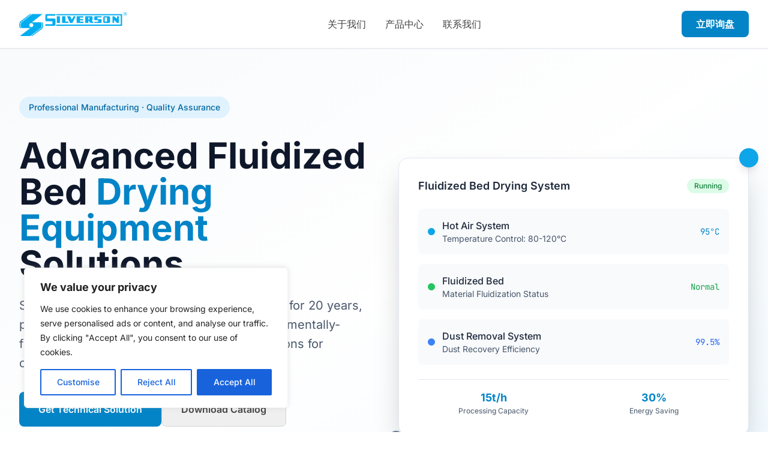

--- FILE ---
content_type: text/html; charset=UTF-8
request_url: https://www.transolids.com/
body_size: 14029
content:
<!DOCTYPE html>
<html lang="en-US">

<head>
	<meta charset="UTF-8">
	<meta name="viewport" content="width=device-width, initial-scale=1">
	<title>Transolids</title>
<style id='wp-img-auto-sizes-contain-inline-css' type='text/css'>
img:is([sizes=auto i],[sizes^="auto," i]){contain-intrinsic-size:3000px 1500px}
/*# sourceURL=wp-img-auto-sizes-contain-inline-css */
</style>
<script type="text/javascript" id="cookie-law-info-js-extra">
/* <![CDATA[ */
var _ckyConfig = {"_ipData":[],"_assetsURL":"https://www.transolids.com/wp-content/plugins/cookie-law-info/lite/frontend/images/","_publicURL":"https://www.transolids.com","_expiry":"365","_categories":[{"name":"Necessary","slug":"necessary","isNecessary":true,"ccpaDoNotSell":true,"cookies":[],"active":true,"defaultConsent":{"gdpr":true,"ccpa":true}},{"name":"Functional","slug":"functional","isNecessary":false,"ccpaDoNotSell":true,"cookies":[],"active":true,"defaultConsent":{"gdpr":false,"ccpa":false}},{"name":"Analytics","slug":"analytics","isNecessary":false,"ccpaDoNotSell":true,"cookies":[],"active":true,"defaultConsent":{"gdpr":false,"ccpa":false}},{"name":"Performance","slug":"performance","isNecessary":false,"ccpaDoNotSell":true,"cookies":[],"active":true,"defaultConsent":{"gdpr":false,"ccpa":false}},{"name":"Advertisement","slug":"advertisement","isNecessary":false,"ccpaDoNotSell":true,"cookies":[],"active":true,"defaultConsent":{"gdpr":false,"ccpa":false}}],"_activeLaw":"gdpr","_rootDomain":"","_block":"1","_showBanner":"1","_bannerConfig":{"settings":{"type":"box","preferenceCenterType":"popup","position":"bottom-left","applicableLaw":"gdpr"},"behaviours":{"reloadBannerOnAccept":false,"loadAnalyticsByDefault":false,"animations":{"onLoad":"animate","onHide":"sticky"}},"config":{"revisitConsent":{"status":true,"tag":"revisit-consent","position":"bottom-left","meta":{"url":"#"},"styles":{"background-color":"#0056A7"},"elements":{"title":{"type":"text","tag":"revisit-consent-title","status":true,"styles":{"color":"#0056a7"}}}},"preferenceCenter":{"toggle":{"status":true,"tag":"detail-category-toggle","type":"toggle","states":{"active":{"styles":{"background-color":"#1863DC"}},"inactive":{"styles":{"background-color":"#D0D5D2"}}}}},"categoryPreview":{"status":false,"toggle":{"status":true,"tag":"detail-category-preview-toggle","type":"toggle","states":{"active":{"styles":{"background-color":"#1863DC"}},"inactive":{"styles":{"background-color":"#D0D5D2"}}}}},"videoPlaceholder":{"status":true,"styles":{"background-color":"#000000","border-color":"#000000","color":"#ffffff"}},"readMore":{"status":false,"tag":"readmore-button","type":"link","meta":{"noFollow":true,"newTab":true},"styles":{"color":"#1863DC","background-color":"transparent","border-color":"transparent"}},"showMore":{"status":true,"tag":"show-desc-button","type":"button","styles":{"color":"#1863DC"}},"showLess":{"status":true,"tag":"hide-desc-button","type":"button","styles":{"color":"#1863DC"}},"alwaysActive":{"status":true,"tag":"always-active","styles":{"color":"#008000"}},"manualLinks":{"status":true,"tag":"manual-links","type":"link","styles":{"color":"#1863DC"}},"auditTable":{"status":true},"optOption":{"status":true,"toggle":{"status":true,"tag":"optout-option-toggle","type":"toggle","states":{"active":{"styles":{"background-color":"#1863dc"}},"inactive":{"styles":{"background-color":"#FFFFFF"}}}}}}},"_version":"3.3.6","_logConsent":"1","_tags":[{"tag":"accept-button","styles":{"color":"#FFFFFF","background-color":"#1863DC","border-color":"#1863DC"}},{"tag":"reject-button","styles":{"color":"#1863DC","background-color":"transparent","border-color":"#1863DC"}},{"tag":"settings-button","styles":{"color":"#1863DC","background-color":"transparent","border-color":"#1863DC"}},{"tag":"readmore-button","styles":{"color":"#1863DC","background-color":"transparent","border-color":"transparent"}},{"tag":"donotsell-button","styles":{"color":"#1863DC","background-color":"transparent","border-color":"transparent"}},{"tag":"show-desc-button","styles":{"color":"#1863DC"}},{"tag":"hide-desc-button","styles":{"color":"#1863DC"}},{"tag":"cky-always-active","styles":[]},{"tag":"cky-link","styles":[]},{"tag":"accept-button","styles":{"color":"#FFFFFF","background-color":"#1863DC","border-color":"#1863DC"}},{"tag":"revisit-consent","styles":{"background-color":"#0056A7"}}],"_shortCodes":[{"key":"cky_readmore","content":"\u003Ca href=\"#\" class=\"cky-policy\" aria-label=\"Cookie Policy\" target=\"_blank\" rel=\"noopener\" data-cky-tag=\"readmore-button\"\u003ECookie Policy\u003C/a\u003E","tag":"readmore-button","status":false,"attributes":{"rel":"nofollow","target":"_blank"}},{"key":"cky_show_desc","content":"\u003Cbutton class=\"cky-show-desc-btn\" data-cky-tag=\"show-desc-button\" aria-label=\"Show more\"\u003EShow more\u003C/button\u003E","tag":"show-desc-button","status":true,"attributes":[]},{"key":"cky_hide_desc","content":"\u003Cbutton class=\"cky-show-desc-btn\" data-cky-tag=\"hide-desc-button\" aria-label=\"Show less\"\u003EShow less\u003C/button\u003E","tag":"hide-desc-button","status":true,"attributes":[]},{"key":"cky_optout_show_desc","content":"[cky_optout_show_desc]","tag":"optout-show-desc-button","status":true,"attributes":[]},{"key":"cky_optout_hide_desc","content":"[cky_optout_hide_desc]","tag":"optout-hide-desc-button","status":true,"attributes":[]},{"key":"cky_category_toggle_label","content":"[cky_{{status}}_category_label] [cky_preference_{{category_slug}}_title]","tag":"","status":true,"attributes":[]},{"key":"cky_enable_category_label","content":"Enable","tag":"","status":true,"attributes":[]},{"key":"cky_disable_category_label","content":"Disable","tag":"","status":true,"attributes":[]},{"key":"cky_video_placeholder","content":"\u003Cdiv class=\"video-placeholder-normal\" data-cky-tag=\"video-placeholder\" id=\"[UNIQUEID]\"\u003E\u003Cp class=\"video-placeholder-text-normal\" data-cky-tag=\"placeholder-title\"\u003EPlease accept cookies to access this content\u003C/p\u003E\u003C/div\u003E","tag":"","status":true,"attributes":[]},{"key":"cky_enable_optout_label","content":"Enable","tag":"","status":true,"attributes":[]},{"key":"cky_disable_optout_label","content":"Disable","tag":"","status":true,"attributes":[]},{"key":"cky_optout_toggle_label","content":"[cky_{{status}}_optout_label] [cky_optout_option_title]","tag":"","status":true,"attributes":[]},{"key":"cky_optout_option_title","content":"Do Not Sell or Share My Personal Information","tag":"","status":true,"attributes":[]},{"key":"cky_optout_close_label","content":"Close","tag":"","status":true,"attributes":[]},{"key":"cky_preference_close_label","content":"Close","tag":"","status":true,"attributes":[]}],"_rtl":"","_language":"en","_providersToBlock":[]};
var _ckyStyles = {"css":".cky-overlay{background: #000000; opacity: 0.4; position: fixed; top: 0; left: 0; width: 100%; height: 100%; z-index: 99999999;}.cky-hide{display: none;}.cky-btn-revisit-wrapper{display: flex; align-items: center; justify-content: center; background: #0056a7; width: 45px; height: 45px; border-radius: 50%; position: fixed; z-index: 999999; cursor: pointer;}.cky-revisit-bottom-left{bottom: 15px; left: 15px;}.cky-revisit-bottom-right{bottom: 15px; right: 15px;}.cky-btn-revisit-wrapper .cky-btn-revisit{display: flex; align-items: center; justify-content: center; background: none; border: none; cursor: pointer; position: relative; margin: 0; padding: 0;}.cky-btn-revisit-wrapper .cky-btn-revisit img{max-width: fit-content; margin: 0; height: 30px; width: 30px;}.cky-revisit-bottom-left:hover::before{content: attr(data-tooltip); position: absolute; background: #4e4b66; color: #ffffff; left: calc(100% + 7px); font-size: 12px; line-height: 16px; width: max-content; padding: 4px 8px; border-radius: 4px;}.cky-revisit-bottom-left:hover::after{position: absolute; content: \"\"; border: 5px solid transparent; left: calc(100% + 2px); border-left-width: 0; border-right-color: #4e4b66;}.cky-revisit-bottom-right:hover::before{content: attr(data-tooltip); position: absolute; background: #4e4b66; color: #ffffff; right: calc(100% + 7px); font-size: 12px; line-height: 16px; width: max-content; padding: 4px 8px; border-radius: 4px;}.cky-revisit-bottom-right:hover::after{position: absolute; content: \"\"; border: 5px solid transparent; right: calc(100% + 2px); border-right-width: 0; border-left-color: #4e4b66;}.cky-revisit-hide{display: none;}.cky-consent-container{position: fixed; width: 440px; box-sizing: border-box; z-index: 9999999; border-radius: 6px;}.cky-consent-container .cky-consent-bar{background: #ffffff; border: 1px solid; padding: 20px 26px; box-shadow: 0 -1px 10px 0 #acabab4d; border-radius: 6px;}.cky-box-bottom-left{bottom: 40px; left: 40px;}.cky-box-bottom-right{bottom: 40px; right: 40px;}.cky-box-top-left{top: 40px; left: 40px;}.cky-box-top-right{top: 40px; right: 40px;}.cky-custom-brand-logo-wrapper .cky-custom-brand-logo{width: 100px; height: auto; margin: 0 0 12px 0;}.cky-notice .cky-title{color: #212121; font-weight: 700; font-size: 18px; line-height: 24px; margin: 0 0 12px 0;}.cky-notice-des *,.cky-preference-content-wrapper *,.cky-accordion-header-des *,.cky-gpc-wrapper .cky-gpc-desc *{font-size: 14px;}.cky-notice-des{color: #212121; font-size: 14px; line-height: 24px; font-weight: 400;}.cky-notice-des img{height: 25px; width: 25px;}.cky-consent-bar .cky-notice-des p,.cky-gpc-wrapper .cky-gpc-desc p,.cky-preference-body-wrapper .cky-preference-content-wrapper p,.cky-accordion-header-wrapper .cky-accordion-header-des p,.cky-cookie-des-table li div:last-child p{color: inherit; margin-top: 0; overflow-wrap: break-word;}.cky-notice-des P:last-child,.cky-preference-content-wrapper p:last-child,.cky-cookie-des-table li div:last-child p:last-child,.cky-gpc-wrapper .cky-gpc-desc p:last-child{margin-bottom: 0;}.cky-notice-des a.cky-policy,.cky-notice-des button.cky-policy{font-size: 14px; color: #1863dc; white-space: nowrap; cursor: pointer; background: transparent; border: 1px solid; text-decoration: underline;}.cky-notice-des button.cky-policy{padding: 0;}.cky-notice-des a.cky-policy:focus-visible,.cky-notice-des button.cky-policy:focus-visible,.cky-preference-content-wrapper .cky-show-desc-btn:focus-visible,.cky-accordion-header .cky-accordion-btn:focus-visible,.cky-preference-header .cky-btn-close:focus-visible,.cky-switch input[type=\"checkbox\"]:focus-visible,.cky-footer-wrapper a:focus-visible,.cky-btn:focus-visible{outline: 2px solid #1863dc; outline-offset: 2px;}.cky-btn:focus:not(:focus-visible),.cky-accordion-header .cky-accordion-btn:focus:not(:focus-visible),.cky-preference-content-wrapper .cky-show-desc-btn:focus:not(:focus-visible),.cky-btn-revisit-wrapper .cky-btn-revisit:focus:not(:focus-visible),.cky-preference-header .cky-btn-close:focus:not(:focus-visible),.cky-consent-bar .cky-banner-btn-close:focus:not(:focus-visible){outline: 0;}button.cky-show-desc-btn:not(:hover):not(:active){color: #1863dc; background: transparent;}button.cky-accordion-btn:not(:hover):not(:active),button.cky-banner-btn-close:not(:hover):not(:active),button.cky-btn-revisit:not(:hover):not(:active),button.cky-btn-close:not(:hover):not(:active){background: transparent;}.cky-consent-bar button:hover,.cky-modal.cky-modal-open button:hover,.cky-consent-bar button:focus,.cky-modal.cky-modal-open button:focus{text-decoration: none;}.cky-notice-btn-wrapper{display: flex; justify-content: flex-start; align-items: center; flex-wrap: wrap; margin-top: 16px;}.cky-notice-btn-wrapper .cky-btn{text-shadow: none; box-shadow: none;}.cky-btn{flex: auto; max-width: 100%; font-size: 14px; font-family: inherit; line-height: 24px; padding: 8px; font-weight: 500; margin: 0 8px 0 0; border-radius: 2px; cursor: pointer; text-align: center; text-transform: none; min-height: 0;}.cky-btn:hover{opacity: 0.8;}.cky-btn-customize{color: #1863dc; background: transparent; border: 2px solid #1863dc;}.cky-btn-reject{color: #1863dc; background: transparent; border: 2px solid #1863dc;}.cky-btn-accept{background: #1863dc; color: #ffffff; border: 2px solid #1863dc;}.cky-btn:last-child{margin-right: 0;}@media (max-width: 576px){.cky-box-bottom-left{bottom: 0; left: 0;}.cky-box-bottom-right{bottom: 0; right: 0;}.cky-box-top-left{top: 0; left: 0;}.cky-box-top-right{top: 0; right: 0;}}@media (max-width: 440px){.cky-box-bottom-left, .cky-box-bottom-right, .cky-box-top-left, .cky-box-top-right{width: 100%; max-width: 100%;}.cky-consent-container .cky-consent-bar{padding: 20px 0;}.cky-custom-brand-logo-wrapper, .cky-notice .cky-title, .cky-notice-des, .cky-notice-btn-wrapper{padding: 0 24px;}.cky-notice-des{max-height: 40vh; overflow-y: scroll;}.cky-notice-btn-wrapper{flex-direction: column; margin-top: 0;}.cky-btn{width: 100%; margin: 10px 0 0 0;}.cky-notice-btn-wrapper .cky-btn-customize{order: 2;}.cky-notice-btn-wrapper .cky-btn-reject{order: 3;}.cky-notice-btn-wrapper .cky-btn-accept{order: 1; margin-top: 16px;}}@media (max-width: 352px){.cky-notice .cky-title{font-size: 16px;}.cky-notice-des *{font-size: 12px;}.cky-notice-des, .cky-btn{font-size: 12px;}}.cky-modal.cky-modal-open{display: flex; visibility: visible; -webkit-transform: translate(-50%, -50%); -moz-transform: translate(-50%, -50%); -ms-transform: translate(-50%, -50%); -o-transform: translate(-50%, -50%); transform: translate(-50%, -50%); top: 50%; left: 50%; transition: all 1s ease;}.cky-modal{box-shadow: 0 32px 68px rgba(0, 0, 0, 0.3); margin: 0 auto; position: fixed; max-width: 100%; background: #ffffff; top: 50%; box-sizing: border-box; border-radius: 6px; z-index: 999999999; color: #212121; -webkit-transform: translate(-50%, 100%); -moz-transform: translate(-50%, 100%); -ms-transform: translate(-50%, 100%); -o-transform: translate(-50%, 100%); transform: translate(-50%, 100%); visibility: hidden; transition: all 0s ease;}.cky-preference-center{max-height: 79vh; overflow: hidden; width: 845px; overflow: hidden; flex: 1 1 0; display: flex; flex-direction: column; border-radius: 6px;}.cky-preference-header{display: flex; align-items: center; justify-content: space-between; padding: 22px 24px; border-bottom: 1px solid;}.cky-preference-header .cky-preference-title{font-size: 18px; font-weight: 700; line-height: 24px;}.cky-preference-header .cky-btn-close{margin: 0; cursor: pointer; vertical-align: middle; padding: 0; background: none; border: none; width: 24px; height: 24px; min-height: 0; line-height: 0; text-shadow: none; box-shadow: none;}.cky-preference-header .cky-btn-close img{margin: 0; height: 10px; width: 10px;}.cky-preference-body-wrapper{padding: 0 24px; flex: 1; overflow: auto; box-sizing: border-box;}.cky-preference-content-wrapper,.cky-gpc-wrapper .cky-gpc-desc{font-size: 14px; line-height: 24px; font-weight: 400; padding: 12px 0;}.cky-preference-content-wrapper{border-bottom: 1px solid;}.cky-preference-content-wrapper img{height: 25px; width: 25px;}.cky-preference-content-wrapper .cky-show-desc-btn{font-size: 14px; font-family: inherit; color: #1863dc; text-decoration: none; line-height: 24px; padding: 0; margin: 0; white-space: nowrap; cursor: pointer; background: transparent; border-color: transparent; text-transform: none; min-height: 0; text-shadow: none; box-shadow: none;}.cky-accordion-wrapper{margin-bottom: 10px;}.cky-accordion{border-bottom: 1px solid;}.cky-accordion:last-child{border-bottom: none;}.cky-accordion .cky-accordion-item{display: flex; margin-top: 10px;}.cky-accordion .cky-accordion-body{display: none;}.cky-accordion.cky-accordion-active .cky-accordion-body{display: block; padding: 0 22px; margin-bottom: 16px;}.cky-accordion-header-wrapper{cursor: pointer; width: 100%;}.cky-accordion-item .cky-accordion-header{display: flex; justify-content: space-between; align-items: center;}.cky-accordion-header .cky-accordion-btn{font-size: 16px; font-family: inherit; color: #212121; line-height: 24px; background: none; border: none; font-weight: 700; padding: 0; margin: 0; cursor: pointer; text-transform: none; min-height: 0; text-shadow: none; box-shadow: none;}.cky-accordion-header .cky-always-active{color: #008000; font-weight: 600; line-height: 24px; font-size: 14px;}.cky-accordion-header-des{font-size: 14px; line-height: 24px; margin: 10px 0 16px 0;}.cky-accordion-chevron{margin-right: 22px; position: relative; cursor: pointer;}.cky-accordion-chevron-hide{display: none;}.cky-accordion .cky-accordion-chevron i::before{content: \"\"; position: absolute; border-right: 1.4px solid; border-bottom: 1.4px solid; border-color: inherit; height: 6px; width: 6px; -webkit-transform: rotate(-45deg); -moz-transform: rotate(-45deg); -ms-transform: rotate(-45deg); -o-transform: rotate(-45deg); transform: rotate(-45deg); transition: all 0.2s ease-in-out; top: 8px;}.cky-accordion.cky-accordion-active .cky-accordion-chevron i::before{-webkit-transform: rotate(45deg); -moz-transform: rotate(45deg); -ms-transform: rotate(45deg); -o-transform: rotate(45deg); transform: rotate(45deg);}.cky-audit-table{background: #f4f4f4; border-radius: 6px;}.cky-audit-table .cky-empty-cookies-text{color: inherit; font-size: 12px; line-height: 24px; margin: 0; padding: 10px;}.cky-audit-table .cky-cookie-des-table{font-size: 12px; line-height: 24px; font-weight: normal; padding: 15px 10px; border-bottom: 1px solid; border-bottom-color: inherit; margin: 0;}.cky-audit-table .cky-cookie-des-table:last-child{border-bottom: none;}.cky-audit-table .cky-cookie-des-table li{list-style-type: none; display: flex; padding: 3px 0;}.cky-audit-table .cky-cookie-des-table li:first-child{padding-top: 0;}.cky-cookie-des-table li div:first-child{width: 100px; font-weight: 600; word-break: break-word; word-wrap: break-word;}.cky-cookie-des-table li div:last-child{flex: 1; word-break: break-word; word-wrap: break-word; margin-left: 8px;}.cky-footer-shadow{display: block; width: 100%; height: 40px; background: linear-gradient(180deg, rgba(255, 255, 255, 0) 0%, #ffffff 100%); position: absolute; bottom: calc(100% - 1px);}.cky-footer-wrapper{position: relative;}.cky-prefrence-btn-wrapper{display: flex; flex-wrap: wrap; align-items: center; justify-content: center; padding: 22px 24px; border-top: 1px solid;}.cky-prefrence-btn-wrapper .cky-btn{flex: auto; max-width: 100%; text-shadow: none; box-shadow: none;}.cky-btn-preferences{color: #1863dc; background: transparent; border: 2px solid #1863dc;}.cky-preference-header,.cky-preference-body-wrapper,.cky-preference-content-wrapper,.cky-accordion-wrapper,.cky-accordion,.cky-accordion-wrapper,.cky-footer-wrapper,.cky-prefrence-btn-wrapper{border-color: inherit;}@media (max-width: 845px){.cky-modal{max-width: calc(100% - 16px);}}@media (max-width: 576px){.cky-modal{max-width: 100%;}.cky-preference-center{max-height: 100vh;}.cky-prefrence-btn-wrapper{flex-direction: column;}.cky-accordion.cky-accordion-active .cky-accordion-body{padding-right: 0;}.cky-prefrence-btn-wrapper .cky-btn{width: 100%; margin: 10px 0 0 0;}.cky-prefrence-btn-wrapper .cky-btn-reject{order: 3;}.cky-prefrence-btn-wrapper .cky-btn-accept{order: 1; margin-top: 0;}.cky-prefrence-btn-wrapper .cky-btn-preferences{order: 2;}}@media (max-width: 425px){.cky-accordion-chevron{margin-right: 15px;}.cky-notice-btn-wrapper{margin-top: 0;}.cky-accordion.cky-accordion-active .cky-accordion-body{padding: 0 15px;}}@media (max-width: 352px){.cky-preference-header .cky-preference-title{font-size: 16px;}.cky-preference-header{padding: 16px 24px;}.cky-preference-content-wrapper *, .cky-accordion-header-des *{font-size: 12px;}.cky-preference-content-wrapper, .cky-preference-content-wrapper .cky-show-more, .cky-accordion-header .cky-always-active, .cky-accordion-header-des, .cky-preference-content-wrapper .cky-show-desc-btn, .cky-notice-des a.cky-policy{font-size: 12px;}.cky-accordion-header .cky-accordion-btn{font-size: 14px;}}.cky-switch{display: flex;}.cky-switch input[type=\"checkbox\"]{position: relative; width: 44px; height: 24px; margin: 0; background: #d0d5d2; -webkit-appearance: none; border-radius: 50px; cursor: pointer; outline: 0; border: none; top: 0;}.cky-switch input[type=\"checkbox\"]:checked{background: #1863dc;}.cky-switch input[type=\"checkbox\"]:before{position: absolute; content: \"\"; height: 20px; width: 20px; left: 2px; bottom: 2px; border-radius: 50%; background-color: white; -webkit-transition: 0.4s; transition: 0.4s; margin: 0;}.cky-switch input[type=\"checkbox\"]:after{display: none;}.cky-switch input[type=\"checkbox\"]:checked:before{-webkit-transform: translateX(20px); -ms-transform: translateX(20px); transform: translateX(20px);}@media (max-width: 425px){.cky-switch input[type=\"checkbox\"]{width: 38px; height: 21px;}.cky-switch input[type=\"checkbox\"]:before{height: 17px; width: 17px;}.cky-switch input[type=\"checkbox\"]:checked:before{-webkit-transform: translateX(17px); -ms-transform: translateX(17px); transform: translateX(17px);}}.cky-consent-bar .cky-banner-btn-close{position: absolute; right: 9px; top: 5px; background: none; border: none; cursor: pointer; padding: 0; margin: 0; min-height: 0; line-height: 0; height: 24px; width: 24px; text-shadow: none; box-shadow: none;}.cky-consent-bar .cky-banner-btn-close img{height: 9px; width: 9px; margin: 0;}.cky-notice-group{font-size: 14px; line-height: 24px; font-weight: 400; color: #212121;}.cky-notice-btn-wrapper .cky-btn-do-not-sell{font-size: 14px; line-height: 24px; padding: 6px 0; margin: 0; font-weight: 500; background: none; border-radius: 2px; border: none; cursor: pointer; text-align: left; color: #1863dc; background: transparent; border-color: transparent; box-shadow: none; text-shadow: none;}.cky-consent-bar .cky-banner-btn-close:focus-visible,.cky-notice-btn-wrapper .cky-btn-do-not-sell:focus-visible,.cky-opt-out-btn-wrapper .cky-btn:focus-visible,.cky-opt-out-checkbox-wrapper input[type=\"checkbox\"].cky-opt-out-checkbox:focus-visible{outline: 2px solid #1863dc; outline-offset: 2px;}@media (max-width: 440px){.cky-consent-container{width: 100%;}}@media (max-width: 352px){.cky-notice-des a.cky-policy, .cky-notice-btn-wrapper .cky-btn-do-not-sell{font-size: 12px;}}.cky-opt-out-wrapper{padding: 12px 0;}.cky-opt-out-wrapper .cky-opt-out-checkbox-wrapper{display: flex; align-items: center;}.cky-opt-out-checkbox-wrapper .cky-opt-out-checkbox-label{font-size: 16px; font-weight: 700; line-height: 24px; margin: 0 0 0 12px; cursor: pointer;}.cky-opt-out-checkbox-wrapper input[type=\"checkbox\"].cky-opt-out-checkbox{background-color: #ffffff; border: 1px solid black; width: 20px; height: 18.5px; margin: 0; -webkit-appearance: none; position: relative; display: flex; align-items: center; justify-content: center; border-radius: 2px; cursor: pointer;}.cky-opt-out-checkbox-wrapper input[type=\"checkbox\"].cky-opt-out-checkbox:checked{background-color: #1863dc; border: none;}.cky-opt-out-checkbox-wrapper input[type=\"checkbox\"].cky-opt-out-checkbox:checked::after{left: 6px; bottom: 4px; width: 7px; height: 13px; border: solid #ffffff; border-width: 0 3px 3px 0; border-radius: 2px; -webkit-transform: rotate(45deg); -ms-transform: rotate(45deg); transform: rotate(45deg); content: \"\"; position: absolute; box-sizing: border-box;}.cky-opt-out-checkbox-wrapper.cky-disabled .cky-opt-out-checkbox-label,.cky-opt-out-checkbox-wrapper.cky-disabled input[type=\"checkbox\"].cky-opt-out-checkbox{cursor: no-drop;}.cky-gpc-wrapper{margin: 0 0 0 32px;}.cky-footer-wrapper .cky-opt-out-btn-wrapper{display: flex; flex-wrap: wrap; align-items: center; justify-content: center; padding: 22px 24px;}.cky-opt-out-btn-wrapper .cky-btn{flex: auto; max-width: 100%; text-shadow: none; box-shadow: none;}.cky-opt-out-btn-wrapper .cky-btn-cancel{border: 1px solid #dedfe0; background: transparent; color: #858585;}.cky-opt-out-btn-wrapper .cky-btn-confirm{background: #1863dc; color: #ffffff; border: 1px solid #1863dc;}@media (max-width: 352px){.cky-opt-out-checkbox-wrapper .cky-opt-out-checkbox-label{font-size: 14px;}.cky-gpc-wrapper .cky-gpc-desc, .cky-gpc-wrapper .cky-gpc-desc *{font-size: 12px;}.cky-opt-out-checkbox-wrapper input[type=\"checkbox\"].cky-opt-out-checkbox{width: 16px; height: 16px;}.cky-opt-out-checkbox-wrapper input[type=\"checkbox\"].cky-opt-out-checkbox:checked::after{left: 5px; bottom: 4px; width: 3px; height: 9px;}.cky-gpc-wrapper{margin: 0 0 0 28px;}}.video-placeholder-youtube{background-size: 100% 100%; background-position: center; background-repeat: no-repeat; background-color: #b2b0b059; position: relative; display: flex; align-items: center; justify-content: center; max-width: 100%;}.video-placeholder-text-youtube{text-align: center; align-items: center; padding: 10px 16px; background-color: #000000cc; color: #ffffff; border: 1px solid; border-radius: 2px; cursor: pointer;}.video-placeholder-normal{background-image: url(\"/wp-content/plugins/cookie-law-info/lite/frontend/images/placeholder.svg\"); background-size: 80px; background-position: center; background-repeat: no-repeat; background-color: #b2b0b059; position: relative; display: flex; align-items: flex-end; justify-content: center; max-width: 100%;}.video-placeholder-text-normal{align-items: center; padding: 10px 16px; text-align: center; border: 1px solid; border-radius: 2px; cursor: pointer;}.cky-rtl{direction: rtl; text-align: right;}.cky-rtl .cky-banner-btn-close{left: 9px; right: auto;}.cky-rtl .cky-notice-btn-wrapper .cky-btn:last-child{margin-right: 8px;}.cky-rtl .cky-notice-btn-wrapper .cky-btn:first-child{margin-right: 0;}.cky-rtl .cky-notice-btn-wrapper{margin-left: 0; margin-right: 15px;}.cky-rtl .cky-prefrence-btn-wrapper .cky-btn{margin-right: 8px;}.cky-rtl .cky-prefrence-btn-wrapper .cky-btn:first-child{margin-right: 0;}.cky-rtl .cky-accordion .cky-accordion-chevron i::before{border: none; border-left: 1.4px solid; border-top: 1.4px solid; left: 12px;}.cky-rtl .cky-accordion.cky-accordion-active .cky-accordion-chevron i::before{-webkit-transform: rotate(-135deg); -moz-transform: rotate(-135deg); -ms-transform: rotate(-135deg); -o-transform: rotate(-135deg); transform: rotate(-135deg);}@media (max-width: 768px){.cky-rtl .cky-notice-btn-wrapper{margin-right: 0;}}@media (max-width: 576px){.cky-rtl .cky-notice-btn-wrapper .cky-btn:last-child{margin-right: 0;}.cky-rtl .cky-prefrence-btn-wrapper .cky-btn{margin-right: 0;}.cky-rtl .cky-accordion.cky-accordion-active .cky-accordion-body{padding: 0 22px 0 0;}}@media (max-width: 425px){.cky-rtl .cky-accordion.cky-accordion-active .cky-accordion-body{padding: 0 15px 0 0;}}.cky-rtl .cky-opt-out-btn-wrapper .cky-btn{margin-right: 12px;}.cky-rtl .cky-opt-out-btn-wrapper .cky-btn:first-child{margin-right: 0;}.cky-rtl .cky-opt-out-checkbox-wrapper .cky-opt-out-checkbox-label{margin: 0 12px 0 0;}"};
//# sourceURL=cookie-law-info-js-extra
/* ]]> */
</script>
<script type="text/javascript" src="https://www.transolids.com/wp-content/plugins/cookie-law-info/lite/frontend/js/script.min.js" id="cookie-law-info-js"></script>
<style id="cky-style-inline">[data-cky-tag]{visibility:hidden;}</style><!-- zeroy CSS: zeroy-font-css -->
	<style id="zeroy-font-css" data-zeroy-css="fonts">
@font-face{font-family:'Inter'; font-style:normal; font-weight:400; font-display:swap; src:local('InterRegular'),local('Inter-Regular'),local('Inter'),local('InterRegular'),local('Inter-Regular'),local('Inter'),url('/wp-content/uploads/zeroy-fonts/inter/inter-400.ttf') format('truetype')}@font-face{font-family:'Inter'; font-style:normal; font-weight:500; font-display:swap; src:local('InterMedium'),local('Inter-Medium'),local('InterMedium'),local('Inter-Medium'),url('/wp-content/uploads/zeroy-fonts/inter/inter-500.ttf') format('truetype')}@font-face{font-family:'Inter'; font-style:normal; font-weight:600; font-display:swap; src:local('InterSemiBold'),local('Inter-SemiBold'),local('InterSemi Bold'),local('Inter-Semi-Bold'),local('InterSemiBold'),local('Inter-SemiBold'),local('InterSemi Bold'),local('Inter-Semi-Bold'),url('/wp-content/uploads/zeroy-fonts/inter/inter-600.ttf') format('truetype')}@font-face{font-family:'Inter'; font-style:normal; font-weight:700; font-display:swap; src:local('InterBold'),local('Inter-Bold'),local('InterBold'),local('Inter-Bold'),url('/wp-content/uploads/zeroy-fonts/inter/inter-700.ttf') format('truetype')}@font-face{font-family:'JetBrains Mono'; font-style:normal; font-weight:400; font-display:swap; src:local('JetBrainsMonoRegular'),local('JetBrainsMono-Regular'),local('JetBrainsMono'),local('JetBrains MonoRegular'),local('JetBrains Mono-Regular'),local('JetBrains Mono'),url('/wp-content/uploads/zeroy-fonts/jetbrains-mono/jetbrains-mono-400.ttf') format('truetype')}@font-face{font-family:'JetBrains Mono'; font-style:normal; font-weight:500; font-display:swap; src:local('JetBrainsMonoMedium'),local('JetBrainsMono-Medium'),local('JetBrains MonoMedium'),local('JetBrains Mono-Medium'),url('/wp-content/uploads/zeroy-fonts/jetbrains-mono/jetbrains-mono-500.ttf') format('truetype')}	</style>
<!-- zeroy CSS End: zeroy-font-css -->
<!-- zeroy Development Mode: Tailwind Play CDN -->
<script id="zeroy-tailwind-cdn-script" src="https://cdn.tailwindcss.com"></script>
<script id="zeroy-tailwind-config">
tailwind.config = {
            theme: {
                extend: {
                    colors: {
                        primary: {
                            50: '#f0f9ff',
                            100: '#e0f2fe',
                            500: '#0ea5e9',
                            600: '#0284c7',
                            700: '#0369a1',
                            900: '#0c4a6e'
                        },
                        secondary: {
                            500: '#64748b',
                            600: '#475569',
                            700: '#334155'
                        },
                        neutral: {
                            50: '#f8fafc',
                            100: '#f1f5f9',
                            200: '#e2e8f0',
                            800: '#1e293b',
                            900: '#0f172a'
                        }
                    },
                    fontFamily: {
                        sans: ['Inter', 'sans-serif'],
                        mono: ['JetBrains Mono', 'monospace']
                    }
                }
            }
        };
</script>
<style id='global-styles-inline-css' type='text/css'>
:root{--wp--preset--aspect-ratio--square: 1;--wp--preset--aspect-ratio--4-3: 4/3;--wp--preset--aspect-ratio--3-4: 3/4;--wp--preset--aspect-ratio--3-2: 3/2;--wp--preset--aspect-ratio--2-3: 2/3;--wp--preset--aspect-ratio--16-9: 16/9;--wp--preset--aspect-ratio--9-16: 9/16;--wp--preset--color--black: #000000;--wp--preset--color--cyan-bluish-gray: #abb8c3;--wp--preset--color--white: #ffffff;--wp--preset--color--pale-pink: #f78da7;--wp--preset--color--vivid-red: #cf2e2e;--wp--preset--color--luminous-vivid-orange: #ff6900;--wp--preset--color--luminous-vivid-amber: #fcb900;--wp--preset--color--light-green-cyan: #7bdcb5;--wp--preset--color--vivid-green-cyan: #00d084;--wp--preset--color--pale-cyan-blue: #8ed1fc;--wp--preset--color--vivid-cyan-blue: #0693e3;--wp--preset--color--vivid-purple: #9b51e0;--wp--preset--gradient--vivid-cyan-blue-to-vivid-purple: linear-gradient(135deg,rgb(6,147,227) 0%,rgb(155,81,224) 100%);--wp--preset--gradient--light-green-cyan-to-vivid-green-cyan: linear-gradient(135deg,rgb(122,220,180) 0%,rgb(0,208,130) 100%);--wp--preset--gradient--luminous-vivid-amber-to-luminous-vivid-orange: linear-gradient(135deg,rgb(252,185,0) 0%,rgb(255,105,0) 100%);--wp--preset--gradient--luminous-vivid-orange-to-vivid-red: linear-gradient(135deg,rgb(255,105,0) 0%,rgb(207,46,46) 100%);--wp--preset--gradient--very-light-gray-to-cyan-bluish-gray: linear-gradient(135deg,rgb(238,238,238) 0%,rgb(169,184,195) 100%);--wp--preset--gradient--cool-to-warm-spectrum: linear-gradient(135deg,rgb(74,234,220) 0%,rgb(151,120,209) 20%,rgb(207,42,186) 40%,rgb(238,44,130) 60%,rgb(251,105,98) 80%,rgb(254,248,76) 100%);--wp--preset--gradient--blush-light-purple: linear-gradient(135deg,rgb(255,206,236) 0%,rgb(152,150,240) 100%);--wp--preset--gradient--blush-bordeaux: linear-gradient(135deg,rgb(254,205,165) 0%,rgb(254,45,45) 50%,rgb(107,0,62) 100%);--wp--preset--gradient--luminous-dusk: linear-gradient(135deg,rgb(255,203,112) 0%,rgb(199,81,192) 50%,rgb(65,88,208) 100%);--wp--preset--gradient--pale-ocean: linear-gradient(135deg,rgb(255,245,203) 0%,rgb(182,227,212) 50%,rgb(51,167,181) 100%);--wp--preset--gradient--electric-grass: linear-gradient(135deg,rgb(202,248,128) 0%,rgb(113,206,126) 100%);--wp--preset--gradient--midnight: linear-gradient(135deg,rgb(2,3,129) 0%,rgb(40,116,252) 100%);--wp--preset--font-size--small: 13px;--wp--preset--font-size--medium: 20px;--wp--preset--font-size--large: 36px;--wp--preset--font-size--x-large: 42px;--wp--preset--spacing--20: 0.44rem;--wp--preset--spacing--30: 0.67rem;--wp--preset--spacing--40: 1rem;--wp--preset--spacing--50: 1.5rem;--wp--preset--spacing--60: 2.25rem;--wp--preset--spacing--70: 3.38rem;--wp--preset--spacing--80: 5.06rem;--wp--preset--shadow--natural: 6px 6px 9px rgba(0, 0, 0, 0.2);--wp--preset--shadow--deep: 12px 12px 50px rgba(0, 0, 0, 0.4);--wp--preset--shadow--sharp: 6px 6px 0px rgba(0, 0, 0, 0.2);--wp--preset--shadow--outlined: 6px 6px 0px -3px rgb(255, 255, 255), 6px 6px rgb(0, 0, 0);--wp--preset--shadow--crisp: 6px 6px 0px rgb(0, 0, 0);}:where(.is-layout-flex){gap: 0.5em;}:where(.is-layout-grid){gap: 0.5em;}body .is-layout-flex{display: flex;}.is-layout-flex{flex-wrap: wrap;align-items: center;}.is-layout-flex > :is(*, div){margin: 0;}body .is-layout-grid{display: grid;}.is-layout-grid > :is(*, div){margin: 0;}:where(.wp-block-columns.is-layout-flex){gap: 2em;}:where(.wp-block-columns.is-layout-grid){gap: 2em;}:where(.wp-block-post-template.is-layout-flex){gap: 1.25em;}:where(.wp-block-post-template.is-layout-grid){gap: 1.25em;}.has-black-color{color: var(--wp--preset--color--black) !important;}.has-cyan-bluish-gray-color{color: var(--wp--preset--color--cyan-bluish-gray) !important;}.has-white-color{color: var(--wp--preset--color--white) !important;}.has-pale-pink-color{color: var(--wp--preset--color--pale-pink) !important;}.has-vivid-red-color{color: var(--wp--preset--color--vivid-red) !important;}.has-luminous-vivid-orange-color{color: var(--wp--preset--color--luminous-vivid-orange) !important;}.has-luminous-vivid-amber-color{color: var(--wp--preset--color--luminous-vivid-amber) !important;}.has-light-green-cyan-color{color: var(--wp--preset--color--light-green-cyan) !important;}.has-vivid-green-cyan-color{color: var(--wp--preset--color--vivid-green-cyan) !important;}.has-pale-cyan-blue-color{color: var(--wp--preset--color--pale-cyan-blue) !important;}.has-vivid-cyan-blue-color{color: var(--wp--preset--color--vivid-cyan-blue) !important;}.has-vivid-purple-color{color: var(--wp--preset--color--vivid-purple) !important;}.has-black-background-color{background-color: var(--wp--preset--color--black) !important;}.has-cyan-bluish-gray-background-color{background-color: var(--wp--preset--color--cyan-bluish-gray) !important;}.has-white-background-color{background-color: var(--wp--preset--color--white) !important;}.has-pale-pink-background-color{background-color: var(--wp--preset--color--pale-pink) !important;}.has-vivid-red-background-color{background-color: var(--wp--preset--color--vivid-red) !important;}.has-luminous-vivid-orange-background-color{background-color: var(--wp--preset--color--luminous-vivid-orange) !important;}.has-luminous-vivid-amber-background-color{background-color: var(--wp--preset--color--luminous-vivid-amber) !important;}.has-light-green-cyan-background-color{background-color: var(--wp--preset--color--light-green-cyan) !important;}.has-vivid-green-cyan-background-color{background-color: var(--wp--preset--color--vivid-green-cyan) !important;}.has-pale-cyan-blue-background-color{background-color: var(--wp--preset--color--pale-cyan-blue) !important;}.has-vivid-cyan-blue-background-color{background-color: var(--wp--preset--color--vivid-cyan-blue) !important;}.has-vivid-purple-background-color{background-color: var(--wp--preset--color--vivid-purple) !important;}.has-black-border-color{border-color: var(--wp--preset--color--black) !important;}.has-cyan-bluish-gray-border-color{border-color: var(--wp--preset--color--cyan-bluish-gray) !important;}.has-white-border-color{border-color: var(--wp--preset--color--white) !important;}.has-pale-pink-border-color{border-color: var(--wp--preset--color--pale-pink) !important;}.has-vivid-red-border-color{border-color: var(--wp--preset--color--vivid-red) !important;}.has-luminous-vivid-orange-border-color{border-color: var(--wp--preset--color--luminous-vivid-orange) !important;}.has-luminous-vivid-amber-border-color{border-color: var(--wp--preset--color--luminous-vivid-amber) !important;}.has-light-green-cyan-border-color{border-color: var(--wp--preset--color--light-green-cyan) !important;}.has-vivid-green-cyan-border-color{border-color: var(--wp--preset--color--vivid-green-cyan) !important;}.has-pale-cyan-blue-border-color{border-color: var(--wp--preset--color--pale-cyan-blue) !important;}.has-vivid-cyan-blue-border-color{border-color: var(--wp--preset--color--vivid-cyan-blue) !important;}.has-vivid-purple-border-color{border-color: var(--wp--preset--color--vivid-purple) !important;}.has-vivid-cyan-blue-to-vivid-purple-gradient-background{background: var(--wp--preset--gradient--vivid-cyan-blue-to-vivid-purple) !important;}.has-light-green-cyan-to-vivid-green-cyan-gradient-background{background: var(--wp--preset--gradient--light-green-cyan-to-vivid-green-cyan) !important;}.has-luminous-vivid-amber-to-luminous-vivid-orange-gradient-background{background: var(--wp--preset--gradient--luminous-vivid-amber-to-luminous-vivid-orange) !important;}.has-luminous-vivid-orange-to-vivid-red-gradient-background{background: var(--wp--preset--gradient--luminous-vivid-orange-to-vivid-red) !important;}.has-very-light-gray-to-cyan-bluish-gray-gradient-background{background: var(--wp--preset--gradient--very-light-gray-to-cyan-bluish-gray) !important;}.has-cool-to-warm-spectrum-gradient-background{background: var(--wp--preset--gradient--cool-to-warm-spectrum) !important;}.has-blush-light-purple-gradient-background{background: var(--wp--preset--gradient--blush-light-purple) !important;}.has-blush-bordeaux-gradient-background{background: var(--wp--preset--gradient--blush-bordeaux) !important;}.has-luminous-dusk-gradient-background{background: var(--wp--preset--gradient--luminous-dusk) !important;}.has-pale-ocean-gradient-background{background: var(--wp--preset--gradient--pale-ocean) !important;}.has-electric-grass-gradient-background{background: var(--wp--preset--gradient--electric-grass) !important;}.has-midnight-gradient-background{background: var(--wp--preset--gradient--midnight) !important;}.has-small-font-size{font-size: var(--wp--preset--font-size--small) !important;}.has-medium-font-size{font-size: var(--wp--preset--font-size--medium) !important;}.has-large-font-size{font-size: var(--wp--preset--font-size--large) !important;}.has-x-large-font-size{font-size: var(--wp--preset--font-size--x-large) !important;}
/*# sourceURL=global-styles-inline-css */
</style>
</head>

<body class="home page">
	<header class="bg-white shadow-sm border-b border-neutral-200 sticky top-0 z-50">
    <div class="max-w-7xl mx-auto px-4 sm:px-6 lg:px-8">
        <div class="flex items-center justify-between h-16 lg:h-20">
            <!-- Logo -->
            <div class="flex-shrink-0">
                <a href="/" class="block">
                    <img 
                        src="https://www.transolids.com/wp-content/uploads/2025/10/silverson-logo-1-1024x227-1.png" 
                        alt="FluidTech Logo" 
                        class="h-8 lg:h-10 w-auto"
                    >
                </a>
            </div>

            <!-- Desktop Navigation -->
            <nav class="hidden md:flex items-center space-x-8">
                <a href="/about/" class="text-neutral-700 hover:text-primary-600 font-medium transition-colors duration-200">
                    关于我们
                </a>
                <a href="/product/" class="text-neutral-700 hover:text-primary-600 font-medium transition-colors duration-200">
                    产品中心
                </a>
                <a href="/contact/" class="text-neutral-700 hover:text-primary-600 font-medium transition-colors duration-200">
                    联系我们
                </a>
            </nav>

            <!-- CTA Button & Mobile Menu -->
            <div class="flex items-center space-x-4">
                <!-- Desktop CTA -->
                <button class="hidden md:inline-flex px-6 py-2.5 bg-primary-600 text-white font-semibold rounded-lg hover:bg-primary-700 transition-colors focus:ring-4 focus:ring-primary-200 focus:outline-none">
                    立即询盘
                </button>

                <!-- Mobile Menu Button -->
                <button class="md:hidden p-2 text-neutral-700 hover:text-primary-600 focus:outline-none" id="mobile-menu-button">
                    <svg class="w-6 h-6" fill="none" stroke="currentColor" viewBox="0 0 24 24">
                        <path stroke-linecap="round" stroke-linejoin="round" stroke-width="2" d="M4 6h16M4 12h16M4 18h16"></path>
                    </svg>
                </button>
            </div>
        </div>

        <!-- Mobile Navigation -->
        <div class="md:hidden border-t border-neutral-200 py-4 hidden" id="mobile-menu">
            <nav class="space-y-4">
                <a href="/about/" class="block text-neutral-700 hover:text-primary-600 font-medium py-2 transition-colors duration-200">
                    关于我们
                </a>
                <a href="/product/" class="block text-neutral-700 hover:text-primary-600 font-medium py-2 transition-colors duration-200">
                    产品中心
                </a>
                <a href="/contact/" class="block text-neutral-700 hover:text-primary-600 font-medium py-2 transition-colors duration-200">
                    联系我们
                </a>
                <button class="w-full mt-4 px-6 py-2.5 bg-primary-600 text-white font-semibold rounded-lg hover:bg-primary-700 transition-colors focus:ring-4 focus:ring-primary-200 focus:outline-none">
                    立即询盘
                </button>
            </nav>
        </div>
    </div>
</header>

<script>
document.addEventListener('DOMContentLoaded', function() {
    const mobileMenuButton = document.getElementById('mobile-menu-button');
    const mobileMenu = document.getElementById('mobile-menu');
    
    mobileMenuButton?.addEventListener('click', function() {
        mobileMenu?.classList.toggle('hidden');
    });
});
</script>
	        <div class="min-h-screen">
            <main class="bg-white">
<!-- Hero Section --></main><section class="relative min-h-screen bg-gradient-to-br from-neutral-50 via-white to-primary-50 overflow-hidden"><!-- Background Pattern -->
<div class="absolute inset-0 opacity-5">
<div class="absolute top-20 left-10 w-32 h-32 border border-primary-200 rotate-45"></div>
<div class="absolute top-40 right-20 w-24 h-24 border border-primary-300 rotate-12"></div>
<div class="absolute bottom-40 left-1/4 w-16 h-16 border border-primary-200 rotate-45"></div>
</div>
<div class="relative max-w-7xl mx-auto px-4 sm:px-6 lg:px-8 pt-20 pb-16">
<div class="grid lg:grid-cols-2 gap-12 items-center min-h-[80vh]">

<!-- Left Content -->
<div class="space-y-8">
<div class="inline-flex items-center px-4 py-2 bg-primary-100 text-primary-700 rounded-full text-sm font-medium">Professional Manufacturing · Quality Assurance</div>
<div class="space-y-6">
<h1 class="text-5xl lg:text-6xl font-bold text-neutral-900 leading-tight">Advanced Fluidized Bed
<span class="text-primary-600">Drying Equipment</span>
Solutions</h1>
<p class="text-xl text-secondary-600 leading-relaxed max-w-xl">Specializing in fluidized bed drying technology for 20 years, providing efficient, energy-saving, and environmentally-friendly drying equipment and complete solutions for chemical, pharmaceutical, and food industries.</p>

</div>
<div class="flex flex-col sm:flex-row gap-4"><button class="px-8 py-4 bg-primary-600 text-white font-semibold rounded-lg hover:bg-primary-700 transition-colors focus:ring-4 focus:ring-primary-200 focus:outline-none">
Get Technical Solution
</button>
<button class="px-8 py-4 border border-neutral-300 text-neutral-700 font-semibold rounded-lg hover:bg-neutral-50 transition-colors focus:ring-4 focus:ring-neutral-200 focus:outline-none">
Download Catalog
</button></div>
<!-- Stats -->
<div class="grid grid-cols-3 gap-8 pt-8 border-t border-neutral-200">
<div class="text-center">
<div class="text-2xl font-bold text-primary-600">20+</div>
<div class="text-sm text-secondary-600">Years Experience</div>
</div>
<div class="text-center">
<div class="text-2xl font-bold text-primary-600">500+</div>
<div class="text-sm text-secondary-600">Success Cases</div>
</div>
<div class="text-center">
<div class="text-2xl font-bold text-primary-600">98%</div>
<div class="text-sm text-secondary-600">Customer Satisfaction</div>
</div>
</div>
</div>
<!-- Right Visual -->
<div class="relative">
<div class="relative bg-white rounded-2xl shadow-2xl p-8 border border-neutral-200">

<!-- Equipment Diagram -->
<div class="space-y-6">
<div class="flex items-center justify-between">
<h3 class="text-lg font-semibold text-neutral-800">Fluidized Bed Drying System</h3>
<span class="px-3 py-1 bg-green-100 text-green-700 text-xs font-medium rounded-full">Running</span>

</div>
<!-- System Components -->
<div class="space-y-4">
<div class="flex items-center p-4 bg-neutral-50 rounded-lg">
<div class="w-3 h-3 bg-primary-500 rounded-full mr-3"></div>
<div class="flex-1">
<div class="font-medium text-neutral-800">Hot Air System</div>
<div class="text-sm text-secondary-600">Temperature Control: 80-120°C</div>
</div>
<div class="font-mono text-sm text-primary-600">95°C</div>
</div>
<div class="flex items-center p-4 bg-neutral-50 rounded-lg">
<div class="w-3 h-3 bg-green-500 rounded-full mr-3"></div>
<div class="flex-1">
<div class="font-medium text-neutral-800">Fluidized Bed</div>
<div class="text-sm text-secondary-600">Material Fluidization Status</div>
</div>
<div class="font-mono text-sm text-green-600">Normal</div>
</div>
<div class="flex items-center p-4 bg-neutral-50 rounded-lg">
<div class="w-3 h-3 bg-blue-500 rounded-full mr-3"></div>
<div class="flex-1">
<div class="font-medium text-neutral-800">Dust Removal System</div>
<div class="text-sm text-secondary-600">Dust Recovery Efficiency</div>
</div>
<div class="font-mono text-sm text-blue-600">99.5%</div>
</div>
</div>
<!-- Performance Metrics -->
<div class="pt-4 border-t border-neutral-200">
<div class="grid grid-cols-2 gap-4 text-center">
<div>
<div class="text-lg font-bold text-primary-600">15t/h</div>
<div class="text-xs text-secondary-600">Processing Capacity</div>
</div>
<div>
<div class="text-lg font-bold text-primary-600">30%</div>
<div class="text-xs text-secondary-600">Energy Saving</div>
</div>
</div>
</div>
</div>
</div>
<!-- Floating Elements -->
<div class="absolute -top-4 -right-4 w-8 h-8 bg-primary-500 rounded-full shadow-lg"></div>
<div class="absolute -bottom-4 -left-4 w-6 h-6 bg-secondary-500 rounded-full shadow-lg"></div>
</div>
</div>
</div>
</section><!-- Technical Features Section -->

<section class="py-20 bg-white">
<div class="max-w-7xl mx-auto px-4 sm:px-6 lg:px-8">
<div class="text-center mb-16">
<h2 class="text-4xl font-bold text-neutral-900 mb-4">Core Technical Advantages</h2>
<p class="text-xl text-secondary-600 max-w-3xl mx-auto">Based on advanced fluidization technology combined with intelligent control systems, providing efficient, stable, and energy-saving drying solutions</p>

</div>
<div class="grid md:grid-cols-2 lg:grid-cols-3 gap-8">

<!-- Feature 1 -->
<div class="group p-8 bg-neutral-50 rounded-xl hover:bg-white hover:shadow-lg transition-all duration-300 border border-transparent hover:border-primary-200">
<div class="w-14 h-14 bg-primary-100 rounded-lg flex items-center justify-center mb-6 group-hover:bg-primary-500 group-hover:text-white transition-colors"></div>
<h3 class="text-xl font-semibold text-neutral-900 mb-3">Efficient Heat Transfer</h3>
<p class="text-secondary-600 leading-relaxed">Unique airflow distribution design ensures full contact between materials and hot air, improving heat transfer efficiency by 40% compared to traditional equipment</p>

</div>
<!-- Feature 2 -->
<div class="group p-8 bg-neutral-50 rounded-xl hover:bg-white hover:shadow-lg transition-all duration-300 border border-transparent hover:border-primary-200">
<div class="w-14 h-14 bg-primary-100 rounded-lg flex items-center justify-center mb-6 group-hover:bg-primary-500 group-hover:text-white transition-colors"></div>
<h3 class="text-xl font-semibold text-neutral-900 mb-3">Intelligent Control</h3>
<p class="text-secondary-600 leading-relaxed">PLC automatic control system monitors temperature, humidity, and pressure parameters in real-time, ensuring stable and controllable product quality</p>

</div>
<!-- Feature 3 -->
<div class="group p-8 bg-neutral-50 rounded-xl hover:bg-white hover:shadow-lg transition-all duration-300 border border-transparent hover:border-primary-200">
<div class="w-14 h-14 bg-primary-100 rounded-lg flex items-center justify-center mb-6 group-hover:bg-primary-500 group-hover:text-white transition-colors"></div>
<h3 class="text-xl font-semibold text-neutral-900 mb-3">Energy Saving &amp; Environmental</h3>
<p class="text-secondary-600 leading-relaxed">Hot air recycling technology with efficient dust removal system reduces energy consumption by 30% and meets environmental emission standards</p>

</div>
<!-- Feature 4 -->
<div class="group p-8 bg-neutral-50 rounded-xl hover:bg-white hover:shadow-lg transition-all duration-300 border border-transparent hover:border-primary-200">
<div class="w-14 h-14 bg-primary-100 rounded-lg flex items-center justify-center mb-6 group-hover:bg-primary-500 group-hover:text-white transition-colors"></div>
<h3 class="text-xl font-semibold text-neutral-900 mb-3">Uniform Product Quality</h3>
<p class="text-secondary-600 leading-relaxed">Materials are fully mixed in the fluidized bed with drying uniformity ≥95%, effectively avoiding local overheating or insufficient drying</p>

</div>
<!-- Feature 5 -->
<div class="group p-8 bg-neutral-50 rounded-xl hover:bg-white hover:shadow-lg transition-all duration-300 border border-transparent hover:border-primary-200">
<div class="w-14 h-14 bg-primary-100 rounded-lg flex items-center justify-center mb-6 group-hover:bg-primary-500 group-hover:text-white transition-colors"></div>
<h3 class="text-xl font-semibold text-neutral-900 mb-3">Strong Adaptability</h3>
<p class="text-secondary-600 leading-relaxed">Modular design can be customized according to different material characteristics and production requirements, suitable for various industrial applications</p>

</div>
<!-- Feature 6 -->
<div class="group p-8 bg-neutral-50 rounded-xl hover:bg-white hover:shadow-lg transition-all duration-300 border border-transparent hover:border-primary-200">
<div class="w-14 h-14 bg-primary-100 rounded-lg flex items-center justify-center mb-6 group-hover:bg-primary-500 group-hover:text-white transition-colors"></div>
<h3 class="text-xl font-semibold text-neutral-900 mb-3">Easy Maintenance</h3>
<p class="text-secondary-600 leading-relaxed">Simple equipment structure with key components easy to inspect and replace, stable operation with low maintenance costs</p>

</div>
</div>
</div>
</section><!-- Product Applications Section -->

<section class="py-20 bg-neutral-50">
<div class="max-w-7xl mx-auto px-4 sm:px-6 lg:px-8">
<div class="text-center mb-16">
<h2 class="text-4xl font-bold text-neutral-900 mb-4">Industry Applications</h2>
<p class="text-xl text-secondary-600 max-w-3xl mx-auto">Our fluidized bed dryers serve diverse industries with customized solutions for various materials and production requirements</p>

</div>
<div class="grid md:grid-cols-2 lg:grid-cols-4 gap-8">

<!-- Application 1 -->
<div class="bg-white rounded-xl p-6 shadow-sm hover:shadow-md transition-shadow">
<div class="w-12 h-12 bg-primary-100 rounded-lg flex items-center justify-center mb-4"></div>
<h3 class="text-lg font-semibold text-neutral-900 mb-2">Pharmaceutical</h3>
<p class="text-secondary-600 text-sm">Granules, powders, tablets coating, and API drying with strict GMP compliance</p>

</div>
<!-- Application 2 -->
<div class="bg-white rounded-xl p-6 shadow-sm hover:shadow-md transition-shadow">
<div class="w-12 h-12 bg-primary-100 rounded-lg flex items-center justify-center mb-4"></div>
<h3 class="text-lg font-semibold text-neutral-900 mb-2">Chemical Industry</h3>
<p class="text-secondary-600 text-sm">Catalysts, pigments, resins, and specialty chemicals processing</p>

</div>
<!-- Application 3 -->
<div class="bg-white rounded-xl p-6 shadow-sm hover:shadow-md transition-shadow">
<div class="w-12 h-12 bg-primary-100 rounded-lg flex items-center justify-center mb-4"></div>
<h3 class="text-lg font-semibold text-neutral-900 mb-2">Food Processing</h3>
<p class="text-secondary-600 text-sm">Instant foods, seasonings, coffee, and dairy products drying</p>

</div>
<!-- Application 4 -->
<div class="bg-white rounded-xl p-6 shadow-sm hover:shadow-md transition-shadow">
<div class="w-12 h-12 bg-primary-100 rounded-lg flex items-center justify-center mb-4"></div>
<h3 class="text-lg font-semibold text-neutral-900 mb-2">Environmental</h3>
<p class="text-secondary-600 text-sm">Waste treatment, sludge drying, and environmental remediation</p>

</div>
</div>
</div>
</section><!-- Equipment Showcase Section -->

<section class="py-20 bg-white">
<div class="max-w-7xl mx-auto px-4 sm:px-6 lg:px-8">
<div class="text-center mb-16">
<h2 class="text-4xl font-bold text-neutral-900 mb-4">Equipment Showcase</h2>
<p class="text-xl text-secondary-600 max-w-3xl mx-auto">Explore our comprehensive range of fluidized bed dryers designed for various capacities and applications</p>

</div>
<div class="grid lg:grid-cols-3 gap-8">

<!-- Equipment 1 -->
<div class="bg-neutral-50 rounded-2xl overflow-hidden hover:shadow-lg transition-shadow">
<div class="aspect-w-16 aspect-h-12 bg-gradient-to-br from-primary-100 to-primary-200"><img class="w-full h-64 object-cover" src="https://placehold.co/400x300" alt="Small Scale Fluid Bed Dryer" /></div>
<div class="p-6">
<h3 class="text-xl font-semibold text-neutral-900 mb-2">Small Scale Fluid Bed Dryer</h3>
<p class="text-secondary-600 mb-4">Perfect for R&amp;D and small batch production with capacity up to 50kg/batch</p>

<div class="space-y-2 text-sm">
<div class="flex justify-between"><span class="text-secondary-600">Capacity:</span>
<span class="font-medium">10-50 kg/batch</span></div>
<div class="flex justify-between"><span class="text-secondary-600">Power:</span>
<span class="font-medium">15-30 kW</span></div>
<div class="flex justify-between"><span class="text-secondary-600">Application:</span>
<span class="font-medium">Lab &amp; Pilot</span></div>
</div>
</div>
</div>
<!-- Equipment 2 -->
<div class="bg-neutral-50 rounded-2xl overflow-hidden hover:shadow-lg transition-shadow">
<div class="aspect-w-16 aspect-h-12 bg-gradient-to-br from-primary-100 to-primary-200"><img class="w-full h-64 object-cover" src="https://placehold.co/400x300" alt="Industrial Fluid Bed Dryer" /></div>
<div class="p-6">
<h3 class="text-xl font-semibold text-neutral-900 mb-2">Industrial Fluid Bed Dryer</h3>
<p class="text-secondary-600 mb-4">High-capacity production dryer for continuous industrial operations</p>

<div class="space-y-2 text-sm">
<div class="flex justify-between"><span class="text-secondary-600">Capacity:</span>
<span class="font-medium">500-2000 kg/h</span></div>
<div class="flex justify-between"><span class="text-secondary-600">Power:</span>
<span class="font-medium">100-500 kW</span></div>
<div class="flex justify-between"><span class="text-secondary-600">Application:</span>
<span class="font-medium">Production</span></div>
</div>
</div>
</div>
<!-- Equipment 3 -->
<div class="bg-neutral-50 rounded-2xl overflow-hidden hover:shadow-lg transition-shadow">
<div class="aspect-w-16 aspect-h-12 bg-gradient-to-br from-primary-100 to-primary-200"><img class="w-full h-64 object-cover" src="https://placehold.co/400x300" alt="Multi-Purpose Fluid Bed System" /></div>
<div class="p-6">
<h3 class="text-xl font-semibold text-neutral-900 mb-2">Multi-Purpose Fluid Bed System</h3>
<p class="text-secondary-600 mb-4">Versatile system for drying, granulation, and coating processes</p>

<div class="space-y-2 text-sm">
<div class="flex justify-between"><span class="text-secondary-600">Capacity:</span>
<span class="font-medium">100-500 kg/batch</span></div>
<div class="flex justify-between"><span class="text-secondary-600">Power:</span>
<span class="font-medium">50-200 kW</span></div>
<div class="flex justify-between"><span class="text-secondary-600">Application:</span>
<span class="font-medium">Multi-Process</span></div>
</div>
</div>
</div>
</div>
</div>
</section><!-- Contact CTA Section -->

<section class="py-20 bg-gradient-to-r from-primary-600 to-primary-700 relative overflow-hidden"><!-- Background Pattern -->
<div class="absolute inset-0 opacity-10">
<div class="absolute top-10 right-20 w-40 h-40 border-2 border-white rotate-45"></div>
<div class="absolute bottom-10 left-10 w-32 h-32 border border-white rotate-12"></div>
<div class="absolute top-1/2 left-1/3 w-24 h-24 border border-white rotate-45"></div>
</div>
<div class="relative max-w-4xl mx-auto px-4 sm:px-6 lg:px-8 text-center">
<div class="space-y-8">
<h2 class="text-4xl font-bold text-white">Ready to Upgrade Your Drying Process?</h2>
<p class="text-xl text-primary-100 leading-relaxed max-w-2xl mx-auto">Our technical expert team will customize the most suitable fluidized bed drying solution for you, providing comprehensive services from process design to equipment installation and commissioning.</p>

<div class="flex flex-col sm:flex-row gap-4 justify-center"><button class="px-8 py-4 bg-white text-primary-700 font-semibold rounded-lg hover:bg-primary-50 transition-colors focus:ring-4 focus:ring-primary-300 focus:outline-none">
Get Consultation Now
</button>
<button class="px-8 py-4 border-2 border-white text-white font-semibold rounded-lg hover:bg-white hover:text-primary-700 transition-colors focus:ring-4 focus:ring-primary-300 focus:outline-none">
Schedule Factory Visit
</button></div>
<!-- Contact Info -->
<div class="pt-8 border-t border-primary-500">
<div class="grid md:grid-cols-3 gap-6 text-primary-100">
<div class="flex items-center justify-center space-x-2">

+86-519-8888-9999

</div>
<div class="flex items-center justify-center space-x-2">

info@fluidbedtech.com

</div>
<div class="flex items-center justify-center space-x-2">

Changzhou, Jiangsu, China

</div>
</div>
</div>
</div>
</div>
</section>&nbsp;

<style>
.text-primary-50 { color: #f0f9ff; }<br />.text-primary-100 { color: #e0f2fe; }<br />.text-primary-500 { color: #0ea5e9; }<br />.text-primary-600 { color: #0284c7; }<br />.text-primary-700 { color: #0369a1; }<br />.text-primary-900 { color: #0c4a6e; }<br />.text-secondary-500 { color: #64748b; }<br />.text-secondary-600 { color: #475569; }<br />.text-secondary-700 { color: #334155; }<br />.text-neutral-50 { color: #f8fafc; }<br />.text-neutral-100 { color: #f1f5f9; }<br />.text-neutral-200 { color: #e2e8f0; }<br />.text-neutral-800 { color: #1e293b; }<br />.text-neutral-900 { color: #0f172a; }</p>
<p>.bg-primary-50 { background-color: #f0f9ff; }<br />.bg-primary-100 { background-color: #e0f2fe; }<br />.bg-primary-500 { background-color: #0ea5e9; }<br />.bg-primary-600 { background-color: #0284c7; }<br />.bg-primary-700 { background-color: #0369a1; }<br />.bg-primary-900 { background-color: #0c4a6e; }<br />.bg-secondary-500 { background-color: #64748b; }<br />.bg-secondary-600 { background-color: #475569; }<br />.bg-secondary-700 { background-color: #334155; }<br />.bg-neutral-50 { background-color: #f8fafc; }<br />.bg-neutral-100 { background-color: #f1f5f9; }<br />.bg-neutral-200 { background-color: #e2e8f0; }<br />.bg-neutral-800 { background-color: #1e293b; }<br />.bg-neutral-900 { background-color: #0f172a; }</p>
<p>.border-primary-200 { border-color: #bae6fd; }<br />.border-primary-300 { border-color: #7dd3fc; }<br />.border-primary-500 { border-color: #0ea5e9; }<br />.border-neutral-200 { border-color: #e2e8f0; }<br />.border-neutral-300 { border-color: #cbd5e1; }</p>
<p>.hover\:bg-primary-50:hover { background-color: #f0f9ff; }<br />.hover\:bg-primary-700:hover { background-color: #0369a1; }<br />.hover\:bg-primary-500:hover { background-color: #0ea5e9; }<br />.hover\:bg-neutral-50:hover { background-color: #f8fafc; }<br />.hover\:bg-white:hover { background-color: #ffffff; }<br />.hover\:text-white:hover { color: #ffffff; }<br />.hover\:text-primary-700:hover { color: #0369a1; }<br />.hover\:border-primary-200:hover { border-color: #bae6fd; }</p>
<p>.focus\:ring-primary-200:focus { --tw-ring-color: #bae6fd; }<br />.focus\:ring-primary-300:focus { --tw-ring-color: #7dd3fc; }<br />.focus\:ring-neutral-200:focus { --tw-ring-color: #e2e8f0; }</p>
<p>.group:hover .group-hover\:bg-primary-500 { background-color: #0ea5e9; }<br />.group:hover .group-hover\:text-white { color: #ffffff; }<br /></style>        </div>
        
	<footer class="bg-neutral-900 text-white py-12">
    <div class="max-w-7xl mx-auto px-4 sm:px-6 lg:px-8">
        <div class="flex flex-col md:flex-row justify-between items-center space-y-6 md:space-y-0">
            <!-- Logo Section -->
            <div class="flex-shrink-0">
                <img src="https://www.transolids.com/wp-content/uploads/2025/10/silverson-logo-1-1024x227-1.png" alt="Company Logo" class="h-12 w-auto">
            </div>
            
            <!-- Links Section -->
            <div class="flex flex-col sm:flex-row items-center space-y-4 sm:space-y-0 sm:space-x-8">
                <nav class="flex space-x-8">
                    <a href="/privacy-policy" class="text-neutral-300 hover:text-white transition-colors duration-200">
                        Privacy Policy
                    </a>
                    <a href="/terms-of-service" class="text-neutral-300 hover:text-white transition-colors duration-200">
                        Terms of Service
                    </a>
                </nav>
            </div>
        </div>
        
        <!-- Copyright Section -->
        <div class="mt-8 pt-8 border-t border-neutral-800 text-center">
            <p class="text-neutral-400 text-sm">
                © 2024 FluidTech Solutions. All rights reserved. Professional fluidized bed drying equipment manufacturer.
            </p>
        </div>
    </div>
</footer><script id="ckyBannerTemplate" type="text/template"><div class="cky-overlay cky-hide"></div><div class="cky-btn-revisit-wrapper cky-revisit-hide" data-cky-tag="revisit-consent" data-tooltip="Consent Preferences" style="background-color:#0056A7"> <button class="cky-btn-revisit" aria-label="Consent Preferences"> <img src="https://www.transolids.com/wp-content/plugins/cookie-law-info/lite/frontend/images/revisit.svg" alt="Revisit consent button"> </button></div><div class="cky-consent-container cky-hide" tabindex="0"> <div class="cky-consent-bar" data-cky-tag="notice" style="background-color:#FFFFFF;border-color:#F4F4F4">  <div class="cky-notice"> <p class="cky-title" role="heading" aria-level="1" data-cky-tag="title" style="color:#212121">We value your privacy</p><div class="cky-notice-group"> <div class="cky-notice-des" data-cky-tag="description" style="color:#212121"> <p>We use cookies to enhance your browsing experience, serve personalised ads or content, and analyse our traffic. By clicking "Accept All", you consent to our use of cookies.</p> </div><div class="cky-notice-btn-wrapper" data-cky-tag="notice-buttons"> <button class="cky-btn cky-btn-customize" aria-label="Customise" data-cky-tag="settings-button" style="color:#1863DC;background-color:transparent;border-color:#1863DC">Customise</button> <button class="cky-btn cky-btn-reject" aria-label="Reject All" data-cky-tag="reject-button" style="color:#1863DC;background-color:transparent;border-color:#1863DC">Reject All</button> <button class="cky-btn cky-btn-accept" aria-label="Accept All" data-cky-tag="accept-button" style="color:#FFFFFF;background-color:#1863DC;border-color:#1863DC">Accept All</button>  </div></div></div></div></div><div class="cky-modal" tabindex="0"> <div class="cky-preference-center" data-cky-tag="detail" style="color:#212121;background-color:#FFFFFF;border-color:#F4F4F4"> <div class="cky-preference-header"> <span class="cky-preference-title" role="heading" aria-level="1" data-cky-tag="detail-title" style="color:#212121">Customise Consent Preferences</span> <button class="cky-btn-close" aria-label="Close" data-cky-tag="detail-close"> <img src="https://www.transolids.com/wp-content/plugins/cookie-law-info/lite/frontend/images/close.svg" alt="Close"> </button> </div><div class="cky-preference-body-wrapper"> <div class="cky-preference-content-wrapper" data-cky-tag="detail-description" style="color:#212121"> <p>We use cookies to help you navigate efficiently and perform certain functions. You will find detailed information about all cookies under each consent category below.</p><p>The cookies that are categorised as "Necessary" are stored on your browser as they are essential for enabling the basic functionalities of the site. </p><p>We also use third-party cookies that help us analyse how you use this website, store your preferences, and provide the content and advertisements that are relevant to you. These cookies will only be stored in your browser with your prior consent.</p><p>You can choose to enable or disable some or all of these cookies but disabling some of them may affect your browsing experience.</p> </div><div class="cky-accordion-wrapper" data-cky-tag="detail-categories"> <div class="cky-accordion" id="ckyDetailCategorynecessary"> <div class="cky-accordion-item"> <div class="cky-accordion-chevron"><i class="cky-chevron-right"></i></div> <div class="cky-accordion-header-wrapper"> <div class="cky-accordion-header"><button class="cky-accordion-btn" aria-label="Necessary" data-cky-tag="detail-category-title" style="color:#212121">Necessary</button><span class="cky-always-active">Always Active</span> <div class="cky-switch" data-cky-tag="detail-category-toggle"><input type="checkbox" id="ckySwitchnecessary"></div> </div> <div class="cky-accordion-header-des" data-cky-tag="detail-category-description" style="color:#212121"> <p>Necessary cookies are required to enable the basic features of this site, such as providing secure log-in or adjusting your consent preferences. These cookies do not store any personally identifiable data.</p></div> </div> </div> <div class="cky-accordion-body"> <div class="cky-audit-table" data-cky-tag="audit-table" style="color:#212121;background-color:#f4f4f4;border-color:#ebebeb"><p class="cky-empty-cookies-text">No cookies to display.</p></div> </div> </div><div class="cky-accordion" id="ckyDetailCategoryfunctional"> <div class="cky-accordion-item"> <div class="cky-accordion-chevron"><i class="cky-chevron-right"></i></div> <div class="cky-accordion-header-wrapper"> <div class="cky-accordion-header"><button class="cky-accordion-btn" aria-label="Functional" data-cky-tag="detail-category-title" style="color:#212121">Functional</button><span class="cky-always-active">Always Active</span> <div class="cky-switch" data-cky-tag="detail-category-toggle"><input type="checkbox" id="ckySwitchfunctional"></div> </div> <div class="cky-accordion-header-des" data-cky-tag="detail-category-description" style="color:#212121"> <p>Functional cookies help perform certain functionalities like sharing the content of the website on social media platforms, collecting feedback, and other third-party features.</p></div> </div> </div> <div class="cky-accordion-body"> <div class="cky-audit-table" data-cky-tag="audit-table" style="color:#212121;background-color:#f4f4f4;border-color:#ebebeb"><p class="cky-empty-cookies-text">No cookies to display.</p></div> </div> </div><div class="cky-accordion" id="ckyDetailCategoryanalytics"> <div class="cky-accordion-item"> <div class="cky-accordion-chevron"><i class="cky-chevron-right"></i></div> <div class="cky-accordion-header-wrapper"> <div class="cky-accordion-header"><button class="cky-accordion-btn" aria-label="Analytics" data-cky-tag="detail-category-title" style="color:#212121">Analytics</button><span class="cky-always-active">Always Active</span> <div class="cky-switch" data-cky-tag="detail-category-toggle"><input type="checkbox" id="ckySwitchanalytics"></div> </div> <div class="cky-accordion-header-des" data-cky-tag="detail-category-description" style="color:#212121"> <p>Analytical cookies are used to understand how visitors interact with the website. These cookies help provide information on metrics such as the number of visitors, bounce rate, traffic source, etc.</p></div> </div> </div> <div class="cky-accordion-body"> <div class="cky-audit-table" data-cky-tag="audit-table" style="color:#212121;background-color:#f4f4f4;border-color:#ebebeb"><p class="cky-empty-cookies-text">No cookies to display.</p></div> </div> </div><div class="cky-accordion" id="ckyDetailCategoryperformance"> <div class="cky-accordion-item"> <div class="cky-accordion-chevron"><i class="cky-chevron-right"></i></div> <div class="cky-accordion-header-wrapper"> <div class="cky-accordion-header"><button class="cky-accordion-btn" aria-label="Performance" data-cky-tag="detail-category-title" style="color:#212121">Performance</button><span class="cky-always-active">Always Active</span> <div class="cky-switch" data-cky-tag="detail-category-toggle"><input type="checkbox" id="ckySwitchperformance"></div> </div> <div class="cky-accordion-header-des" data-cky-tag="detail-category-description" style="color:#212121"> <p>Performance cookies are used to understand and analyse the key performance indexes of the website which helps in delivering a better user experience for the visitors.</p></div> </div> </div> <div class="cky-accordion-body"> <div class="cky-audit-table" data-cky-tag="audit-table" style="color:#212121;background-color:#f4f4f4;border-color:#ebebeb"><p class="cky-empty-cookies-text">No cookies to display.</p></div> </div> </div><div class="cky-accordion" id="ckyDetailCategoryadvertisement"> <div class="cky-accordion-item"> <div class="cky-accordion-chevron"><i class="cky-chevron-right"></i></div> <div class="cky-accordion-header-wrapper"> <div class="cky-accordion-header"><button class="cky-accordion-btn" aria-label="Advertisement" data-cky-tag="detail-category-title" style="color:#212121">Advertisement</button><span class="cky-always-active">Always Active</span> <div class="cky-switch" data-cky-tag="detail-category-toggle"><input type="checkbox" id="ckySwitchadvertisement"></div> </div> <div class="cky-accordion-header-des" data-cky-tag="detail-category-description" style="color:#212121"> <p>Advertisement cookies are used to provide visitors with customised advertisements based on the pages you visited previously and to analyse the effectiveness of the ad campaigns.</p></div> </div> </div> <div class="cky-accordion-body"> <div class="cky-audit-table" data-cky-tag="audit-table" style="color:#212121;background-color:#f4f4f4;border-color:#ebebeb"><p class="cky-empty-cookies-text">No cookies to display.</p></div> </div> </div> </div></div><div class="cky-footer-wrapper"> <span class="cky-footer-shadow"></span> <div class="cky-prefrence-btn-wrapper" data-cky-tag="detail-buttons"> <button class="cky-btn cky-btn-reject" aria-label="Reject All" data-cky-tag="detail-reject-button" style="color:#1863DC;background-color:transparent;border-color:#1863DC"> Reject All </button> <button class="cky-btn cky-btn-preferences" aria-label="Save My Preferences" data-cky-tag="detail-save-button" style="color:#1863DC;background-color:transparent;border-color:#1863DC"> Save My Preferences </button> <button class="cky-btn cky-btn-accept" aria-label="Accept All" data-cky-tag="detail-accept-button" style="color:#ffffff;background-color:#1863DC;border-color:#1863DC"> Accept All </button> </div></div></div></div></script><script type="text/javascript" src="https://www.transolids.com/wp-content/themes/zeroy/assets/js/htmx.min.js" id="zeroy-htmx-js"></script>

</body>

</html>